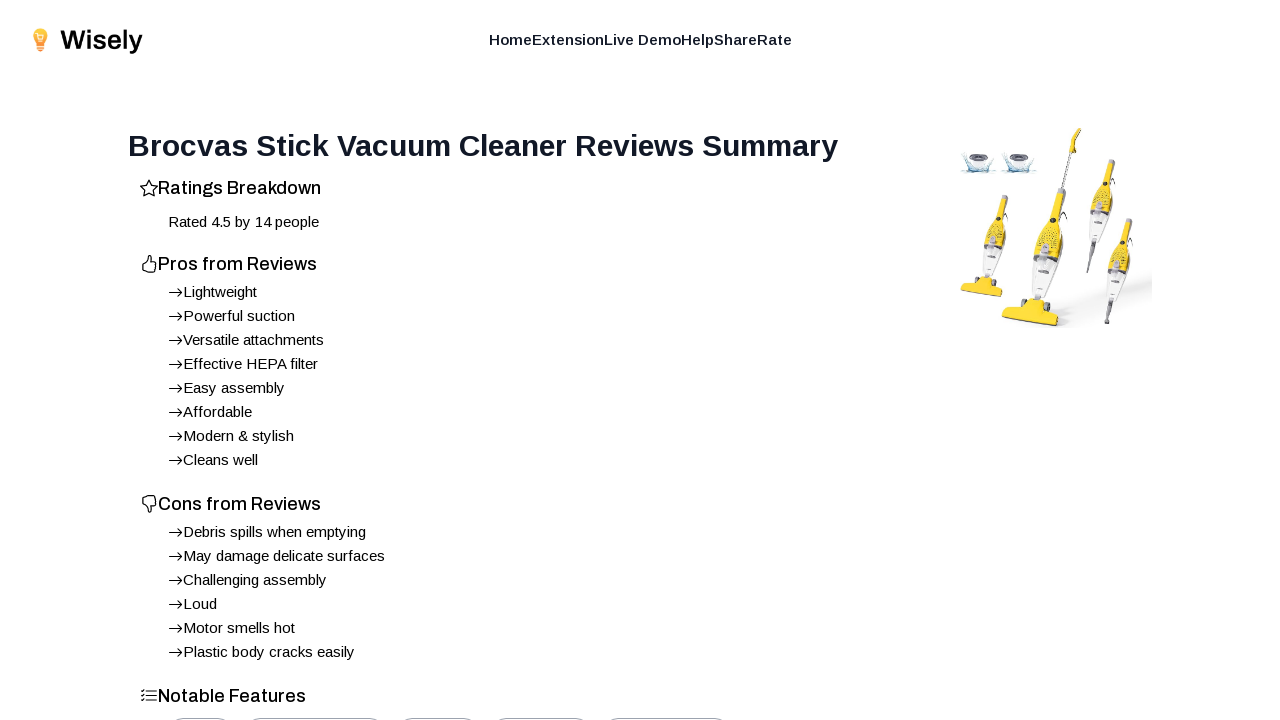

--- FILE ---
content_type: text/html; charset=utf-8
request_url: https://shopwisely.ai/reviews/1/B0CGWR4C95/brocvas-stick-vacuum-cleaner-reviews-summary
body_size: 7823
content:
<!DOCTYPE html><html lang="en" class="overflow-hidden padding-0 margin-0"><head><meta charSet="utf-8"/><link rel="preload" as="font" href="/_next/static/media/39a82d3a61a99b45-s.p.woff2" crossorigin="" type="font/woff2"/><link rel="preload" as="font" href="/_next/static/media/5b363ae9ce995d7b-s.p.woff2" crossorigin="" type="font/woff2"/><link rel="stylesheet" href="/_next/static/css/084fc71c885ac58d.css" data-precedence="next"/><link rel="stylesheet" href="/_next/static/css/e7fb3735f8e67a4d.css" data-precedence="next"/><link rel="preload" as="script" href="https://www.googletagmanager.com/gtag/js?id=G-4NK1NNF7GB"/><meta name="next-size-adjust"/><link rel="apple-touch-icon" sizes="180x180" href="/images/favicons/apple-touch-icon.png"/><link rel="icon" type="image/png" sizes="32x32" href="/images/favicons/favicon-32x32.png"/><link rel="icon" type="image/png" sizes="16x16" href="/images/favicons/favicon-16x16.png"/><link rel="manifest" href="/images/favicons/site.webmanifest"/><link rel="mask-icon" href="/images/favicons/safari-pinned-tab.svg" color="#faa400"/><link rel="shortcut icon" href="/images/favicons/favicon.ico"/><meta name="msapplication-TileColor" content="#da532c"/><meta name="msapplication-config" content="/images/favicons/browserconfig.xml"/><meta name="theme-color" content="#ffffff"/><meta name="apple-mobile-web-app-capable" content="yes"/><meta name="apple-mobile-web-app-title" content="Wisely"/><title>Brocvas Stick Vacuum Cleaner Reviews Summary - Wisely</title><meta name="description" content="Reviews Summary for Brocvas Stick Vacuum Cleaner, 3 in 1 Lightweight Corded Vac with Handheld, Powerful Suction Small Dorm Vacuum Cleaner Portable with HEPA Filters (Yellow)"/><meta name="application-name" content="Wisely"/><meta name="viewport" content="width=device-width, height=device-height, initial-scale=1, user-scalable=no"/><meta name="robots" content="index, follow"/><meta name="googlebot" content="index, follow, max-video-preview:-1, max-image-preview:large, max-snippet:-1"/><meta property="og:title" content="Brocvas Stick Vacuum Cleaner Reviews Summary"/><meta property="og:description" content="Reviews Summary for Brocvas Stick Vacuum Cleaner, 3 in 1 Lightweight Corded Vac with Handheld, Powerful Suction Small Dorm Vacuum Cleaner Portable with HEPA Filters (Yellow)"/><meta property="og:url" content="https://shopwisely.ai/"/><meta property="og:site_name" content="Wisely"/><meta property="og:locale" content="en_US"/><meta property="og:image" content="https://shopwisely.ai/images/brand/meta-image.png"/><meta property="og:type" content="website"/><meta name="twitter:card" content="summary_large_image"/><meta name="twitter:title" content="Brocvas Stick Vacuum Cleaner Reviews Summary"/><meta name="twitter:description" content="Reviews Summary for Brocvas Stick Vacuum Cleaner, 3 in 1 Lightweight Corded Vac with Handheld, Powerful Suction Small Dorm Vacuum Cleaner Portable with HEPA Filters (Yellow)"/><meta name="twitter:image" content="https://shopwisely.ai/images/brand/meta-image.png"/><script src="/_next/static/chunks/polyfills-78c92fac7aa8fdd8.js" noModule=""></script></head><!--$--><!--/$--><body class="padding-0 margin-0 __className_6062ec"><div class="scrollable fixed top-0 left-0 right-0 bottom-0 overflow-auto"><header class=" z-10 absolute left-0 right-0"><nav class="mx-auto flex max-w-7xl items-center justify-between p-6 lg:px-8" aria-label="Global"><div class="flex lg:flex-1"><a class="-m-1.5 p-1.5" href="/"><img alt="Wisely" loading="lazy" width="320" height="91" decoding="async" data-nimg="1" class="h-8 w-auto" style="color:transparent" srcSet="/_next/image?url=%2Fimages%2Fbrand%2Flogo.png&amp;w=384&amp;q=75 1x, /_next/image?url=%2Fimages%2Fbrand%2Flogo.png&amp;w=640&amp;q=75 2x" src="/_next/image?url=%2Fimages%2Fbrand%2Flogo.png&amp;w=640&amp;q=75"/></a></div><div class="flex lg:hidden"><button type="button" class="-m-2.5 inline-flex items-center justify-center rounded-md p-2.5 text-gray-700"><span class="sr-only">Open main menu</span><svg xmlns="http://www.w3.org/2000/svg" fill="none" viewBox="0 0 24 24" stroke-width="1.5" stroke="currentColor" aria-hidden="true" class="h-6 w-6"><path stroke-linecap="round" stroke-linejoin="round" d="M3.75 6.75h16.5M3.75 12h16.5m-16.5 5.25h16.5"></path></svg></button></div><div class="hidden lg:flex lg:gap-x-12"><a href="/" target="_self" rel="" class="text-sm font-semibold leading-6 text-gray-900">Home</a><a href="https://chrome.google.com/webstore/detail/pbpiedkaogpckpcbgnianaejhmdahbjn" target="_blank" rel="noopener nofollow" class="text-sm font-semibold leading-6 text-gray-900">Extension</a><a href="/reviews" target="_self" rel="" class="text-sm font-semibold leading-6 text-gray-900">Live Demo</a><a href="/help" target="_self" rel="" class="text-sm font-semibold leading-6 text-gray-900">Help</a><a href="/share" target="_self" rel="" class="text-sm font-semibold leading-6 text-gray-900">Share</a><a href="https://chrome.google.com/webstore/detail/pbpiedkaogpckpcbgnianaejhmdahbjn" target="_blank" rel="noopener nofollow" class="text-sm font-semibold leading-6 text-gray-900">Rate</a></div><div class="hidden lg:flex lg:flex-1 lg:justify-end"></div></nav><div style="position:fixed;top:1px;left:1px;width:1px;height:0;padding:0;margin:-1px;overflow:hidden;clip:rect(0, 0, 0, 0);white-space:nowrap;border-width:0;display:none"></div></header><div class="page z-0 p-4 sm:p-8 md:p-12 lg:p-16 mt-16 max-w-6xl mx-auto"><main><div><div class="float-right sm:pl-8 sm:pb-8 pl-4 pb-4"><a target="_blank" rel="noopener nofollow" href="https://www.amazon.com/dp/B0CGWR4C95"><img src="https://m.media-amazon.com/images/I/717LVQMbz3L._AC_SX679_.jpg" alt="Brocvas Stick Vacuum Cleaner, 3 in 1 Lightweight Corded Vac with Handheld, Powerful Suction Small Dorm Vacuum Cleaner Portable with HEPA Filters (Yellow)" class="sm:max-w-[300px] sm:max-h-[200px] max-w-[150px] max-h-[100px]"/></a></div><h1 class="text-lg font-bold text-gray-900 sm:text-2xl md:text-3xl">Brocvas Stick Vacuum Cleaner<!-- --> Reviews Summary</h1></div><div id="card-inner-padding" class="w-full h-full p-3 text-sm"><div><div class="mb-5 last:mb-0"><h3 class="flex gap-2 font-semibold text-lg leading-6 mb-1 __className_00f1fa"><div class="mt-[3px]"><svg stroke="currentColor" fill="currentColor" stroke-width="0" viewBox="0 0 16 16" height="1em" width="1em" xmlns="http://www.w3.org/2000/svg"><path d="M2.866 14.85c-.078.444.36.791.746.593l4.39-2.256 4.389 2.256c.386.198.824-.149.746-.592l-.83-4.73 3.522-3.356c.33-.314.16-.888-.282-.95l-4.898-.696L8.465.792a.513.513 0 0 0-.927 0L5.354 5.12l-4.898.696c-.441.062-.612.636-.283.95l3.523 3.356-.83 4.73zm4.905-2.767-3.686 1.894.694-3.957a.565.565 0 0 0-.163-.505L1.71 6.745l4.052-.576a.525.525 0 0 0 .393-.288L8 2.223l1.847 3.658a.525.525 0 0 0 .393.288l4.052.575-2.906 2.77a.565.565 0 0 0-.163.506l.694 3.957-3.686-1.894a.503.503 0 0 0-.461 0z"></path></svg></div><div>Ratings Breakdown</div></h3><div class="ml-3"><div class="pl-4"><div class="pt-2"><span class="inline">Rated <!-- -->4.5</span> <span class="inline">by <!-- -->14<!-- --> people</span></div></div></div></div><div class="mb-5 last:mb-0"><h3 class="flex gap-2 font-semibold text-lg leading-6 mb-1 __className_00f1fa"><div class="mt-[3px]"><svg stroke="currentColor" fill="currentColor" stroke-width="0" viewBox="0 0 16 16" height="1em" width="1em" xmlns="http://www.w3.org/2000/svg"><path d="M8.864.046C7.908-.193 7.02.53 6.956 1.466c-.072 1.051-.23 2.016-.428 2.59-.125.36-.479 1.013-1.04 1.639-.557.623-1.282 1.178-2.131 1.41C2.685 7.288 2 7.87 2 8.72v4.001c0 .845.682 1.464 1.448 1.545 1.07.114 1.564.415 2.068.723l.048.03c.272.165.578.348.97.484.397.136.861.217 1.466.217h3.5c.937 0 1.599-.477 1.934-1.064a1.86 1.86 0 0 0 .254-.912c0-.152-.023-.312-.077-.464.201-.263.38-.578.488-.901.11-.33.172-.762.004-1.149.069-.13.12-.269.159-.403.077-.27.113-.568.113-.857 0-.288-.036-.585-.113-.856a2.144 2.144 0 0 0-.138-.362 1.9 1.9 0 0 0 .234-1.734c-.206-.592-.682-1.1-1.2-1.272-.847-.282-1.803-.276-2.516-.211a9.84 9.84 0 0 0-.443.05 9.365 9.365 0 0 0-.062-4.509A1.38 1.38 0 0 0 9.125.111L8.864.046zM11.5 14.721H8c-.51 0-.863-.069-1.14-.164-.281-.097-.506-.228-.776-.393l-.04-.024c-.555-.339-1.198-.731-2.49-.868-.333-.036-.554-.29-.554-.55V8.72c0-.254.226-.543.62-.65 1.095-.3 1.977-.996 2.614-1.708.635-.71 1.064-1.475 1.238-1.978.243-.7.407-1.768.482-2.85.025-.362.36-.594.667-.518l.262.066c.16.04.258.143.288.255a8.34 8.34 0 0 1-.145 4.725.5.5 0 0 0 .595.644l.003-.001.014-.003.058-.014a8.908 8.908 0 0 1 1.036-.157c.663-.06 1.457-.054 2.11.164.175.058.45.3.57.65.107.308.087.67-.266 1.022l-.353.353.353.354c.043.043.105.141.154.315.048.167.075.37.075.581 0 .212-.027.414-.075.582-.05.174-.111.272-.154.315l-.353.353.353.354c.047.047.109.177.005.488a2.224 2.224 0 0 1-.505.805l-.353.353.353.354c.006.005.041.05.041.17a.866.866 0 0 1-.121.416c-.165.288-.503.56-1.066.56z"></path></svg></div><div>Pros from Reviews</div></h3><div class="ml-3"><ul class="pl-4 list-disc"><li class="flex items-start align-middle gap-2 py-0.5"><svg stroke="currentColor" fill="currentColor" stroke-width="0" viewBox="0 0 16 16" class="mt-[3px] flex-shrink-0" height="1em" width="1em" xmlns="http://www.w3.org/2000/svg"><path fill-rule="evenodd" d="M1 8a.5.5 0 0 1 .5-.5h11.793l-3.147-3.146a.5.5 0 0 1 .708-.708l4 4a.5.5 0 0 1 0 .708l-4 4a.5.5 0 0 1-.708-.708L13.293 8.5H1.5A.5.5 0 0 1 1 8z"></path></svg><div class="flex items-center">Lightweight</div></li><li class="flex items-start align-middle gap-2 py-0.5"><svg stroke="currentColor" fill="currentColor" stroke-width="0" viewBox="0 0 16 16" class="mt-[3px] flex-shrink-0" height="1em" width="1em" xmlns="http://www.w3.org/2000/svg"><path fill-rule="evenodd" d="M1 8a.5.5 0 0 1 .5-.5h11.793l-3.147-3.146a.5.5 0 0 1 .708-.708l4 4a.5.5 0 0 1 0 .708l-4 4a.5.5 0 0 1-.708-.708L13.293 8.5H1.5A.5.5 0 0 1 1 8z"></path></svg><div class="flex items-center">Powerful suction</div></li><li class="flex items-start align-middle gap-2 py-0.5"><svg stroke="currentColor" fill="currentColor" stroke-width="0" viewBox="0 0 16 16" class="mt-[3px] flex-shrink-0" height="1em" width="1em" xmlns="http://www.w3.org/2000/svg"><path fill-rule="evenodd" d="M1 8a.5.5 0 0 1 .5-.5h11.793l-3.147-3.146a.5.5 0 0 1 .708-.708l4 4a.5.5 0 0 1 0 .708l-4 4a.5.5 0 0 1-.708-.708L13.293 8.5H1.5A.5.5 0 0 1 1 8z"></path></svg><div class="flex items-center">Versatile attachments</div></li><li class="flex items-start align-middle gap-2 py-0.5"><svg stroke="currentColor" fill="currentColor" stroke-width="0" viewBox="0 0 16 16" class="mt-[3px] flex-shrink-0" height="1em" width="1em" xmlns="http://www.w3.org/2000/svg"><path fill-rule="evenodd" d="M1 8a.5.5 0 0 1 .5-.5h11.793l-3.147-3.146a.5.5 0 0 1 .708-.708l4 4a.5.5 0 0 1 0 .708l-4 4a.5.5 0 0 1-.708-.708L13.293 8.5H1.5A.5.5 0 0 1 1 8z"></path></svg><div class="flex items-center">Effective HEPA filter</div></li><li class="flex items-start align-middle gap-2 py-0.5"><svg stroke="currentColor" fill="currentColor" stroke-width="0" viewBox="0 0 16 16" class="mt-[3px] flex-shrink-0" height="1em" width="1em" xmlns="http://www.w3.org/2000/svg"><path fill-rule="evenodd" d="M1 8a.5.5 0 0 1 .5-.5h11.793l-3.147-3.146a.5.5 0 0 1 .708-.708l4 4a.5.5 0 0 1 0 .708l-4 4a.5.5 0 0 1-.708-.708L13.293 8.5H1.5A.5.5 0 0 1 1 8z"></path></svg><div class="flex items-center">Easy assembly</div></li><li class="flex items-start align-middle gap-2 py-0.5"><svg stroke="currentColor" fill="currentColor" stroke-width="0" viewBox="0 0 16 16" class="mt-[3px] flex-shrink-0" height="1em" width="1em" xmlns="http://www.w3.org/2000/svg"><path fill-rule="evenodd" d="M1 8a.5.5 0 0 1 .5-.5h11.793l-3.147-3.146a.5.5 0 0 1 .708-.708l4 4a.5.5 0 0 1 0 .708l-4 4a.5.5 0 0 1-.708-.708L13.293 8.5H1.5A.5.5 0 0 1 1 8z"></path></svg><div class="flex items-center">Affordable</div></li><li class="flex items-start align-middle gap-2 py-0.5"><svg stroke="currentColor" fill="currentColor" stroke-width="0" viewBox="0 0 16 16" class="mt-[3px] flex-shrink-0" height="1em" width="1em" xmlns="http://www.w3.org/2000/svg"><path fill-rule="evenodd" d="M1 8a.5.5 0 0 1 .5-.5h11.793l-3.147-3.146a.5.5 0 0 1 .708-.708l4 4a.5.5 0 0 1 0 .708l-4 4a.5.5 0 0 1-.708-.708L13.293 8.5H1.5A.5.5 0 0 1 1 8z"></path></svg><div class="flex items-center">Modern &amp; stylish</div></li><li class="flex items-start align-middle gap-2 py-0.5"><svg stroke="currentColor" fill="currentColor" stroke-width="0" viewBox="0 0 16 16" class="mt-[3px] flex-shrink-0" height="1em" width="1em" xmlns="http://www.w3.org/2000/svg"><path fill-rule="evenodd" d="M1 8a.5.5 0 0 1 .5-.5h11.793l-3.147-3.146a.5.5 0 0 1 .708-.708l4 4a.5.5 0 0 1 0 .708l-4 4a.5.5 0 0 1-.708-.708L13.293 8.5H1.5A.5.5 0 0 1 1 8z"></path></svg><div class="flex items-center">Cleans well</div></li></ul></div></div><div class="mb-5 last:mb-0"><h3 class="flex gap-2 font-semibold text-lg leading-6 mb-1 __className_00f1fa"><div class="mt-[3px]"><svg stroke="currentColor" fill="currentColor" stroke-width="0" viewBox="0 0 16 16" height="1em" width="1em" xmlns="http://www.w3.org/2000/svg"><path d="M8.864 15.674c-.956.24-1.843-.484-1.908-1.42-.072-1.05-.23-2.015-.428-2.59-.125-.36-.479-1.012-1.04-1.638-.557-.624-1.282-1.179-2.131-1.41C2.685 8.432 2 7.85 2 7V3c0-.845.682-1.464 1.448-1.546 1.07-.113 1.564-.415 2.068-.723l.048-.029c.272-.166.578-.349.97-.484C6.931.08 7.395 0 8 0h3.5c.937 0 1.599.478 1.934 1.064.164.287.254.607.254.913 0 .152-.023.312-.077.464.201.262.38.577.488.9.11.33.172.762.004 1.15.069.13.12.268.159.403.077.27.113.567.113.856 0 .289-.036.586-.113.856-.035.12-.08.244-.138.363.394.571.418 1.2.234 1.733-.206.592-.682 1.1-1.2 1.272-.847.283-1.803.276-2.516.211a9.877 9.877 0 0 1-.443-.05 9.364 9.364 0 0 1-.062 4.51c-.138.508-.55.848-1.012.964l-.261.065zM11.5 1H8c-.51 0-.863.068-1.14.163-.281.097-.506.229-.776.393l-.04.025c-.555.338-1.198.73-2.49.868-.333.035-.554.29-.554.55V7c0 .255.226.543.62.65 1.095.3 1.977.997 2.614 1.709.635.71 1.064 1.475 1.238 1.977.243.7.407 1.768.482 2.85.025.362.36.595.667.518l.262-.065c.16-.04.258-.144.288-.255a8.34 8.34 0 0 0-.145-4.726.5.5 0 0 1 .595-.643h.003l.014.004.058.013a8.912 8.912 0 0 0 1.036.157c.663.06 1.457.054 2.11-.163.175-.059.45-.301.57-.651.107-.308.087-.67-.266-1.021L12.793 7l.353-.354c.043-.042.105-.14.154-.315.048-.167.075-.37.075-.581 0-.211-.027-.414-.075-.581-.05-.174-.111-.273-.154-.315l-.353-.354.353-.354c.047-.047.109-.176.005-.488a2.224 2.224 0 0 0-.505-.804l-.353-.354.353-.354c.006-.005.041-.05.041-.17a.866.866 0 0 0-.121-.415C12.4 1.272 12.063 1 11.5 1z"></path></svg></div><div>Cons from Reviews</div></h3><div class="ml-3"><ul class="pl-4 list-disc"><li class="flex items-start align-middle gap-2 py-0.5"><svg stroke="currentColor" fill="currentColor" stroke-width="0" viewBox="0 0 16 16" class="mt-[3px] flex-shrink-0" height="1em" width="1em" xmlns="http://www.w3.org/2000/svg"><path fill-rule="evenodd" d="M1 8a.5.5 0 0 1 .5-.5h11.793l-3.147-3.146a.5.5 0 0 1 .708-.708l4 4a.5.5 0 0 1 0 .708l-4 4a.5.5 0 0 1-.708-.708L13.293 8.5H1.5A.5.5 0 0 1 1 8z"></path></svg><div class="flex items-center">Debris spills when emptying</div></li><li class="flex items-start align-middle gap-2 py-0.5"><svg stroke="currentColor" fill="currentColor" stroke-width="0" viewBox="0 0 16 16" class="mt-[3px] flex-shrink-0" height="1em" width="1em" xmlns="http://www.w3.org/2000/svg"><path fill-rule="evenodd" d="M1 8a.5.5 0 0 1 .5-.5h11.793l-3.147-3.146a.5.5 0 0 1 .708-.708l4 4a.5.5 0 0 1 0 .708l-4 4a.5.5 0 0 1-.708-.708L13.293 8.5H1.5A.5.5 0 0 1 1 8z"></path></svg><div class="flex items-center">May damage delicate surfaces</div></li><li class="flex items-start align-middle gap-2 py-0.5"><svg stroke="currentColor" fill="currentColor" stroke-width="0" viewBox="0 0 16 16" class="mt-[3px] flex-shrink-0" height="1em" width="1em" xmlns="http://www.w3.org/2000/svg"><path fill-rule="evenodd" d="M1 8a.5.5 0 0 1 .5-.5h11.793l-3.147-3.146a.5.5 0 0 1 .708-.708l4 4a.5.5 0 0 1 0 .708l-4 4a.5.5 0 0 1-.708-.708L13.293 8.5H1.5A.5.5 0 0 1 1 8z"></path></svg><div class="flex items-center">Challenging assembly</div></li><li class="flex items-start align-middle gap-2 py-0.5"><svg stroke="currentColor" fill="currentColor" stroke-width="0" viewBox="0 0 16 16" class="mt-[3px] flex-shrink-0" height="1em" width="1em" xmlns="http://www.w3.org/2000/svg"><path fill-rule="evenodd" d="M1 8a.5.5 0 0 1 .5-.5h11.793l-3.147-3.146a.5.5 0 0 1 .708-.708l4 4a.5.5 0 0 1 0 .708l-4 4a.5.5 0 0 1-.708-.708L13.293 8.5H1.5A.5.5 0 0 1 1 8z"></path></svg><div class="flex items-center">Loud</div></li><li class="flex items-start align-middle gap-2 py-0.5"><svg stroke="currentColor" fill="currentColor" stroke-width="0" viewBox="0 0 16 16" class="mt-[3px] flex-shrink-0" height="1em" width="1em" xmlns="http://www.w3.org/2000/svg"><path fill-rule="evenodd" d="M1 8a.5.5 0 0 1 .5-.5h11.793l-3.147-3.146a.5.5 0 0 1 .708-.708l4 4a.5.5 0 0 1 0 .708l-4 4a.5.5 0 0 1-.708-.708L13.293 8.5H1.5A.5.5 0 0 1 1 8z"></path></svg><div class="flex items-center">Motor smells hot</div></li><li class="flex items-start align-middle gap-2 py-0.5"><svg stroke="currentColor" fill="currentColor" stroke-width="0" viewBox="0 0 16 16" class="mt-[3px] flex-shrink-0" height="1em" width="1em" xmlns="http://www.w3.org/2000/svg"><path fill-rule="evenodd" d="M1 8a.5.5 0 0 1 .5-.5h11.793l-3.147-3.146a.5.5 0 0 1 .708-.708l4 4a.5.5 0 0 1 0 .708l-4 4a.5.5 0 0 1-.708-.708L13.293 8.5H1.5A.5.5 0 0 1 1 8z"></path></svg><div class="flex items-center">Plastic body cracks easily</div></li></ul></div></div><div class="mb-5 last:mb-0"><h3 class="flex gap-2 font-semibold text-lg leading-6 mb-1 __className_00f1fa"><div class="mt-[3px]"><svg stroke="currentColor" fill="currentColor" stroke-width="0" viewBox="0 0 16 16" height="1em" width="1em" xmlns="http://www.w3.org/2000/svg"><path fill-rule="evenodd" d="M5 11.5a.5.5 0 0 1 .5-.5h9a.5.5 0 0 1 0 1h-9a.5.5 0 0 1-.5-.5zm0-4a.5.5 0 0 1 .5-.5h9a.5.5 0 0 1 0 1h-9a.5.5 0 0 1-.5-.5zm0-4a.5.5 0 0 1 .5-.5h9a.5.5 0 0 1 0 1h-9a.5.5 0 0 1-.5-.5zM3.854 2.146a.5.5 0 0 1 0 .708l-1.5 1.5a.5.5 0 0 1-.708 0l-.5-.5a.5.5 0 1 1 .708-.708L2 3.293l1.146-1.147a.5.5 0 0 1 .708 0zm0 4a.5.5 0 0 1 0 .708l-1.5 1.5a.5.5 0 0 1-.708 0l-.5-.5a.5.5 0 1 1 .708-.708L2 7.293l1.146-1.147a.5.5 0 0 1 .708 0zm0 4a.5.5 0 0 1 0 .708l-1.5 1.5a.5.5 0 0 1-.708 0l-.5-.5a.5.5 0 0 1 .708-.708l.146.147 1.146-1.147a.5.5 0 0 1 .708 0z"></path></svg></div><div>Notable Features</div></h3><div class="ml-3"><div class="pl-4"><div class="inline-block border-[1px] border-gray-400 p-1 px-3 rounded-2xl my-1.5 mr-3">3-in-1</div><div class="inline-block border-[1px] border-gray-400 p-1 px-3 rounded-2xl my-1.5 mr-3">Powerful Suction</div><div class="inline-block border-[1px] border-gray-400 p-1 px-3 rounded-2xl my-1.5 mr-3">Portable</div><div class="inline-block border-[1px] border-gray-400 p-1 px-3 rounded-2xl my-1.5 mr-3">Lightweight</div><div class="inline-block border-[1px] border-gray-400 p-1 px-3 rounded-2xl my-1.5 mr-3">HEPA Filtration</div></div></div></div></div></div><div class="mx-auto flex pt-0"><a target="_blank" rel="noopener nofollow" class="font-semibold py-3 text-sky-700 text-base sm:text-lg transition-colors duration-150 flex gap-3.5 items-center" href="https://www.amazon.com/dp/B0CGWR4C95#customerReviews">Read all customer reviews</a></div><div class="mx-auto flex pt-4"><a target="_blank" rel="noopener nofollow" class="rounded-md font-semibold bg-sky-600 px-6 py-3 text-xl sm:text-2xl text-white shadow-lg hover:bg-sky-700 focus-visible:outline focus-visible:outline-2 focus-visible:outline-offset-2 focus-visible:outline-sky-600 transition-colors duration-150 flex gap-3.5 items-center" href="https://www.amazon.com/dp/B0CGWR4C95"><svg stroke="currentColor" fill="currentColor" stroke-width="0" viewBox="0 0 16 16" height="1em" width="1em" xmlns="http://www.w3.org/2000/svg"><path d="M0 1.5A.5.5 0 0 1 .5 1H2a.5.5 0 0 1 .485.379L2.89 3H14.5a.5.5 0 0 1 .491.592l-1.5 8A.5.5 0 0 1 13 12H4a.5.5 0 0 1-.491-.408L2.01 3.607 1.61 2H.5a.5.5 0 0 1-.5-.5zM3.102 4l1.313 7h8.17l1.313-7H3.102zM5 12a2 2 0 1 0 0 4 2 2 0 0 0 0-4zm7 0a2 2 0 1 0 0 4 2 2 0 0 0 0-4zm-7 1a1 1 0 1 1 0 2 1 1 0 0 1 0-2zm7 0a1 1 0 1 1 0 2 1 1 0 0 1 0-2z"></path></svg>Buy from Amazon</a></div></main></div><footer class="p-4 mt-10 text-center text-gray-500 text-xs flex flex-col gap-3"><div>Wisely is © <!-- -->2026<!-- --> Lifehack Labs LLC</div><div class="text-xs"><a class="" href="/legal/privacy">Privacy</a>  ·  <a class="" href="/legal/terms">Terms</a></div></footer></div><script src="/_next/static/chunks/webpack-27576bf2868fdfb4.js" async=""></script><script src="/_next/static/chunks/bce60fc1-23d0156513577b75.js" async=""></script><script src="/_next/static/chunks/769-64285d23fddac35d.js" async=""></script><script src="/_next/static/chunks/main-app-75f247a92158bc03.js" async=""></script><script>(self.__next_f=self.__next_f||[]).push([0])</script><script>self.__next_f.push([1,"1:HL[\"/_next/static/media/39a82d3a61a99b45-s.p.woff2\",{\"as\":\"font\",\"type\":\"font/woff2\"}]\n2:HL[\"/_next/static/media/5b363ae9ce995d7b-s.p.woff2\",{\"as\":\"font\",\"type\":\"font/woff2\"}]\n3:HL[\"/_next/static/css/084fc71c885ac58d.css\",{\"as\":\"style\"}]\n0:\"$L4\"\n"])</script><script>self.__next_f.push([1,"5:HL[\"/_next/static/css/e7fb3735f8e67a4d.css\",{\"as\":\"style\"}]\n"])</script><script>self.__next_f.push([1,"6:I{\"id\":8802,\"chunks\":[\"272:static/chunks/webpack-27576bf2868fdfb4.js\",\"253:static/chunks/bce60fc1-23d0156513577b75.js\",\"769:static/chunks/769-64285d23fddac35d.js\"],\"name\":\"default\",\"async\":false}\n8:I{\"id\":4299,\"chunks\":[\"272:static/chunks/webpack-27576bf2868fdfb4.js\",\"253:static/chunks/bce60fc1-23d0156513577b75.js\",\"769:static/chunks/769-64285d23fddac35d.js\"],\"name\":\"\",\"async\":false}\n9:I{\"id\":6296,\"chunks\":[\"785:static/chunks/785-6a55546b5085db36.js\",\"185:static/chunks/app/layout-206de1f5c45301c5.js\"],\"na"])</script><script>self.__next_f.push([1,"me\":\"AnalyticsScripts\",\"async\":false}\na:\"$Sreact.suspense\"\nb:I{\"id\":4889,\"chunks\":[\"785:static/chunks/785-6a55546b5085db36.js\",\"185:static/chunks/app/layout-206de1f5c45301c5.js\"],\"name\":\"PostHogPageview\",\"async\":false}\nc:I{\"id\":4889,\"chunks\":[\"785:static/chunks/785-6a55546b5085db36.js\",\"185:static/chunks/app/layout-206de1f5c45301c5.js\"],\"name\":\"PHProvider\",\"async\":false}\ne:I{\"id\":3211,\"chunks\":[\"272:static/chunks/webpack-27576bf2868fdfb4.js\",\"253:static/chunks/bce60fc1-23d0156513577b75.js\",\"769:static/chunk"])</script><script>self.__next_f.push([1,"s/769-64285d23fddac35d.js\"],\"name\":\"default\",\"async\":false}\nf:I{\"id\":5767,\"chunks\":[\"272:static/chunks/webpack-27576bf2868fdfb4.js\",\"253:static/chunks/bce60fc1-23d0156513577b75.js\",\"769:static/chunks/769-64285d23fddac35d.js\"],\"name\":\"default\",\"async\":false}\n10:I{\"id\":3507,\"chunks\":[\"477:static/chunks/477-17aaf4a09f39fba9.js\",\"712:static/chunks/712-6805d633cf27a6aa.js\",\"706:static/chunks/706-914d6f418a945a20.js\",\"56:static/chunks/app/(website)/layout-419c6847e6fb12ec.js\"],\"name\":\"\",\"async\":false}\n"])</script><script>self.__next_f.push([1,"4:[[[\"$\",\"link\",\"0\",{\"rel\":\"stylesheet\",\"href\":\"/_next/static/css/084fc71c885ac58d.css\",\"precedence\":\"next\"}]],[\"$\",\"$L6\",null,{\"buildId\":\"8uP2OEMg93WU9sPX31WfH\",\"assetPrefix\":\"\",\"initialCanonicalUrl\":\"/reviews/1/B0CGWR4C95/brocvas-stick-vacuum-cleaner-reviews-summary\",\"initialTree\":[\"\",{\"children\":[\"(website)\",{\"children\":[\"reviews\",{\"children\":[[\"storeId\",\"1\",\"d\"],{\"children\":[[\"productId\",\"B0CGWR4C95\",\"d\"],{\"children\":[[\"title\",\"brocvas-stick-vacuum-cleaner-reviews-summary\",\"d\"],{\"children\":[\"__PAGE__\",{}]}]}]}]}]}]},\"$undefined\",\"$undefined\",true],\"initialHead\":[\"$L7\",[\"$\",\"meta\",null,{\"name\":\"next-size-adjust\"}]],\"globalErrorComponent\":\"$8\",\"notFound\":[\"$\",\"html\",null,{\"lang\":\"en\",\"className\":\"overflow-hidden padding-0 margin-0\",\"children\":[[\"$\",\"head\",null,{\"children\":[[\"$\",\"$L9\",null,{}],[\"$\",\"link\",null,{\"rel\":\"apple-touch-icon\",\"sizes\":\"180x180\",\"href\":\"/images/favicons/apple-touch-icon.png\"}],[\"$\",\"link\",null,{\"rel\":\"icon\",\"type\":\"image/png\",\"sizes\":\"32x32\",\"href\":\"/images/favicons/favicon-32x32.png\"}],[\"$\",\"link\",null,{\"rel\":\"icon\",\"type\":\"image/png\",\"sizes\":\"16x16\",\"href\":\"/images/favicons/favicon-16x16.png\"}],[\"$\",\"link\",null,{\"rel\":\"manifest\",\"href\":\"/images/favicons/site.webmanifest\"}],[\"$\",\"link\",null,{\"rel\":\"mask-icon\",\"href\":\"/images/favicons/safari-pinned-tab.svg\",\"color\":\"#faa400\"}],[\"$\",\"link\",null,{\"rel\":\"shortcut icon\",\"href\":\"/images/favicons/favicon.ico\"}],[\"$\",\"meta\",null,{\"name\":\"msapplication-TileColor\",\"content\":\"#da532c\"}],[\"$\",\"meta\",null,{\"name\":\"msapplication-config\",\"content\":\"/images/favicons/browserconfig.xml\"}],[\"$\",\"meta\",null,{\"name\":\"theme-color\",\"content\":\"#ffffff\"}],[\"$\",\"meta\",null,{\"name\":\"apple-mobile-web-app-capable\",\"content\":\"yes\"}],[\"$\",\"meta\",null,{\"name\":\"apple-mobile-web-app-title\",\"content\":\"Wisely\"}]]}],[\"$\",\"$a\",null,{\"children\":[\"$\",\"$Lb\",null,{}]}],[\"$\",\"$Lc\",null,{\"children\":[\"$\",\"body\",null,{\"className\":\"padding-0 margin-0 __className_6062ec\",\"children\":[\"$Ld\",\"$undefined\",[[\"$\",\"title\",null,{\"children\":\"404: This page could not be found.\"}],[\"$\",\"div\",null,{\"style\":{\"fontFamily\":\"system-ui,\\\"Segoe UI\\\",Roboto,Helvetica,Arial,sans-serif,\\\"Apple Color Emoji\\\",\\\"Segoe UI Emoji\\\"\",\"height\":\"100vh\",\"textAlign\":\"center\",\"display\":\"flex\",\"flexDirection\":\"column\",\"alignItems\":\"center\",\"justifyContent\":\"center\"},\"children\":[\"$\",\"div\",null,{\"children\":[[\"$\",\"style\",null,{\"dangerouslySetInnerHTML\":{\"__html\":\"body{color:#000;background:#fff;margin:0}.next-error-h1{border-right:1px solid rgba(0,0,0,.3)}@media (prefers-color-scheme:dark){body{color:#fff;background:#000}.next-error-h1{border-right:1px solid rgba(255,255,255,.3)}}\"}}],[\"$\",\"h1\",null,{\"className\":\"next-error-h1\",\"style\":{\"display\":\"inline-block\",\"margin\":\"0 20px 0 0\",\"padding\":\"0 23px 0 0\",\"fontSize\":24,\"fontWeight\":500,\"verticalAlign\":\"top\",\"lineHeight\":\"49px\"},\"children\":\"404\"}],[\"$\",\"div\",null,{\"style\":{\"display\":\"inline-block\"},\"children\":[\"$\",\"h2\",null,{\"style\":{\"fontSize\":14,\"fontWeight\":400,\"lineHeight\":\"49px\",\"margin\":0},\"children\":\"This page could not be found.\"}]}]]}]}]]]}]}]]}],\"asNotFound\":false,\"children\":[[\"$\",\"html\",null,{\"lang\":\"en\",\"className\":\"overflow-hidden padding-0 margin-0\",\"children\":[[\"$\",\"head\",null,{\"children\":[[\"$\",\"$L9\",null,{}],[\"$\",\"link\",null,{\"rel\":\"apple-touch-icon\",\"sizes\":\"180x180\",\"href\":\"/images/favicons/apple-touch-icon.png\"}],[\"$\",\"link\",null,{\"rel\":\"icon\",\"type\":\"image/png\",\"sizes\":\"32x32\",\"href\":\"/images/favicons/favicon-32x32.png\"}],[\"$\",\"link\",null,{\"rel\":\"icon\",\"type\":\"image/png\",\"sizes\":\"16x16\",\"href\":\"/images/favicons/favicon-16x16.png\"}],[\"$\",\"link\",null,{\"rel\":\"manifest\",\"href\":\"/images/favicons/site.webmanifest\"}],[\"$\",\"link\",null,{\"rel\":\"mask-icon\",\"href\":\"/images/favicons/safari-pinned-tab.svg\",\"color\":\"#faa400\"}],[\"$\",\"link\",null,{\"rel\":\"shortcut icon\",\"href\":\"/images/favicons/favicon.ico\"}],[\"$\",\"meta\",null,{\"name\":\"msapplication-TileColor\",\"content\":\"#da532c\"}],[\"$\",\"meta\",null,{\"name\":\"msapplication-config\",\"content\":\"/images/favicons/browserconfig.xml\"}],[\"$\",\"meta\",null,{\"name\":\"theme-color\",\"content\":\"#ffffff\"}],[\"$\",\"meta\",null,{\"name\":\"apple-mobile-web-app-capable\",\"content\":\"yes\"}],[\"$\",\"meta\",null,{\"name\":\"apple-mobile-web-app-title\",\"content\":\"Wisely\"}]]}],[\"$\",\"$a\",null,{\"children\":[\"$\",\"$Lb\",null,{}]}],[\"$\",\"$Lc\",null,{\"children\":[\"$\",\"body\",null,{\"className\":\"padding-0 margin-0 __className_6062ec\",\"children\":[\"$\",\"$Le\",null,{\"parallelRouterKey\":\"children\",\"segmentPath\":[\"children\"],\"error\":\"$undefined\",\"errorStyles\":\"$undefined\",\"loading\":\"$undefined\",\"loadingStyles\":\"$undefined\",\"hasLoading\":false,\"template\":[\"$\",\"$Lf\",null,{}],\"templateStyles\":\"$undefined\",\"notFound\":\"$undefined\",\"notFoundStyles\":\"$undefined\",\"childProp\":{\"current\":[[\"$\",\"$L10\",null,{\"children\":[\"$\",\"$Le\",null,{\"parallelRouterKey\":\"children\",\"segmentPath\":[\"children\",\"(website)\",\"children\"],\"error\":\"$undefined\",\"errorStyles\":\"$undefined\",\"loading\":\"$undefined\",\"loadingStyles\":\"$undefined\",\"hasLoading\":false,\"template\":[\"$\",\"$Lf\",null,{}],\"templateStyles\":\"$undefined\",\"notFound\":\"$undefined\",\"notFoundStyles\":\"$undefined\",\"childProp\":{\"current\":[\"$\",\"$Le\",null,{\"parallelRouterKey\":\"children\",\"segmentPath\":[\"children\",\"(website)\",\"children\",\"reviews\",\"children\"],\"error\":\"$undefined\",\"errorStyles\":\"$undefined\",\"loading\":\"$undefined\",\"loadingStyles\":\"$undefined\",\"hasLoading\":false,\"template\":[\"$\",\"$Lf\",null,{}],\"templateStyles\":\"$undefined\",\"notFound\":\"$undefined\",\"notFoundStyles\":\"$undefined\",\"childProp\":{\"current\":[\"$\",\"$Le\",null,{\"parallelRouterKey\":\"children\",\"segmentPath\":[\"children\",\"(website)\",\"children\",\"reviews\",\"children\",[\"storeId\",\"1\",\"d\"],\"children\"],\"error\":\"$undefined\",\"errorStyles\":\"$undefined\",\"loading\":\"$undefined\",\"loadingStyles\":\"$undefined\",\"hasLoading\":false,\"template\":[\"$\",\"$Lf\",null,{}],\"templateStyles\":\"$undefined\",\"notFound\":\"$undefined\",\"notFoundStyles\":\"$undefined\",\"childProp\":{\"current\":[\"$\",\"$Le\",null,{\"parallelRouterKey\":\"children\",\"segmentPath\":[\"children\",\"(website)\",\"children\",\"reviews\",\"children\",[\"storeId\",\"1\",\"d\"],\"children\",[\"productId\",\"B0CGWR4C95\",\"d\"],\"children\"],\"error\":\"$undefined\",\"errorStyles\":\"$undefined\",\"loading\":\"$undefined\",\"loadingStyles\":\"$undefined\",\"hasLoading\":false,\"template\":[\"$\",\"$Lf\",null,{}],\"templateStyles\":\"$undefined\",\"notFound\":\"$undefined\",\"notFoundStyles\":\"$undefined\",\"childProp\":{\"current\":[\"$\",\"$Le\",null,{\"parallelRouterKey\":\"children\",\"segmentPath\":[\"children\",\"(website)\",\"children\",\"reviews\",\"children\",[\"storeId\",\"1\",\"d\"],\"children\",[\"productId\",\"B0CGWR4C95\",\"d\"],\"children\",[\"title\",\"brocvas-stick-vacuum-cleaner-reviews-summary\",\"d\"],\"children\"],\"error\":\"$undefined\",\"errorStyles\":\"$undefined\",\"loading\":\"$undefined\",\"loadingStyles\":\"$undefined\",\"hasLoading\":false,\"template\":[\"$\",\"$Lf\",null,{}],\"templateStyles\":\"$undefined\",\"notFound\":\"$undefined\",\"notFoundStyles\":\"$undefined\",\"childProp\":{\"current\":[\"$L11\",null],\"segment\":\"__PAGE__\"},\"styles\":[]}],\"segment\":[\"title\",\"brocvas-stick-vacuum-cleaner-reviews-summary\",\"d\"]},\"styles\":[]}],\"segment\":[\"productId\",\"B0CGWR4C95\",\"d\"]},\"styles\":[]}],\"segment\":[\"storeId\",\"1\",\"d\"]},\"styles\":[]}],\"segment\":\"reviews\"},\"styles\":[]}],\"params\":{}}],null],\"segment\":\"(website)\"},\"styles\":[[\"$\",\"link\",\"0\",{\"rel\":\"stylesheet\",\"href\":\"/_next/static/css/e7fb3735f8e67a4d.css\",\"precedence\":\"next\"}]]}]}]}]]}],null]}]]\n"])</script><script>self.__next_f.push([1,"d:[[\"$\",\"meta\",\"0\",{\"charSet\":\"utf-8\"}],[\"$\",\"meta\",\"1\",{\"name\":\"viewport\",\"content\":\"width=device-width, initial-scale=1\"}]]\n"])</script><script>self.__next_f.push([1,"12:I{\"id\":7477,\"chunks\":[\"477:static/chunks/477-17aaf4a09f39fba9.js\",\"881:static/chunks/app/(website)/reviews/[storeId]/[productId]/[title]/page-dc26edeb7d77a75d.js\"],\"name\":\"\",\"async\":false}\n"])</script><script>self.__next_f.push([1,"11:[\"$\",\"main\",null,{\"children\":[[\"$\",\"div\",null,{\"children\":[[\"$\",\"div\",null,{\"className\":\"float-right sm:pl-8 sm:pb-8 pl-4 pb-4\",\"children\":[\"$\",\"$L12\",null,{\"href\":\"https://www.amazon.com/dp/B0CGWR4C95\",\"target\":\"_blank\",\"rel\":\"noopener nofollow\",\"children\":[\"$\",\"img\",null,{\"src\":\"https://m.media-amazon.com/images/I/717LVQMbz3L._AC_SX679_.jpg\",\"alt\":\"Brocvas Stick Vacuum Cleaner, 3 in 1 Lightweight Corded Vac with Handheld, Powerful Suction Small Dorm Vacuum Cleaner Portable with HEPA Filters (Yellow)\",\"className\":\"sm:max-w-[300px] sm:max-h-[200px] max-w-[150px] max-h-[100px]\"}]}]}],[\"$\",\"h1\",null,{\"className\":\"text-lg font-bold text-gray-900 sm:text-2xl md:text-3xl\",\"children\":[\"Brocvas Stick Vacuum Cleaner\",\" Reviews Summary\"]}]]}],[\"$\",\"div\",null,{\"id\":\"card-inner-padding\",\"className\":\"w-full h-full p-3 text-sm\",\"children\":[\"$\",\"div\",null,{\"children\":[[\"$\",\"div\",null,{\"className\":\"mb-5 last:mb-0\",\"children\":[[\"$\",\"h3\",null,{\"className\":\"flex gap-2 font-semibold text-lg leading-6 mb-1 __className_00f1fa\",\"children\":[[\"$\",\"div\",null,{\"className\":\"mt-[3px]\",\"children\":[\"$\",\"svg\",null,{\"stroke\":\"currentColor\",\"fill\":\"currentColor\",\"strokeWidth\":\"0\",\"viewBox\":\"0 0 16 16\",\"children\":[\"$undefined\",[[\"$\",\"path\",\"0\",{\"d\":\"M2.866 14.85c-.078.444.36.791.746.593l4.39-2.256 4.389 2.256c.386.198.824-.149.746-.592l-.83-4.73 3.522-3.356c.33-.314.16-.888-.282-.95l-4.898-.696L8.465.792a.513.513 0 0 0-.927 0L5.354 5.12l-4.898.696c-.441.062-.612.636-.283.95l3.523 3.356-.83 4.73zm4.905-2.767-3.686 1.894.694-3.957a.565.565 0 0 0-.163-.505L1.71 6.745l4.052-.576a.525.525 0 0 0 .393-.288L8 2.223l1.847 3.658a.525.525 0 0 0 .393.288l4.052.575-2.906 2.77a.565.565 0 0 0-.163.506l.694 3.957-3.686-1.894a.503.503 0 0 0-.461 0z\",\"children\":\"$undefined\"}]]],\"className\":\"$undefined\",\"style\":{\"color\":\"$undefined\"},\"height\":\"1em\",\"width\":\"1em\",\"xmlns\":\"http://www.w3.org/2000/svg\"}]}],[\"$\",\"div\",null,{\"children\":\"Ratings Breakdown\"}]]}],[\"$\",\"div\",null,{\"className\":\"ml-3\",\"children\":[\"$\",\"div\",null,{\"className\":\"pl-4\",\"children\":[null,[\"$\",\"div\",null,{\"className\":\"pt-2\",\"children\":[[\"$\",\"span\",null,{\"className\":\"inline\",\"children\":[\"Rated \",4.5]}],\" \",[\"$\",\"span\",null,{\"className\":\"inline\",\"children\":[\"by \",\"14\",\" people\"]}]]}]]}]}]]}],[[\"$\",\"div\",null,{\"className\":\"mb-5 last:mb-0\",\"children\":[[\"$\",\"h3\",null,{\"className\":\"flex gap-2 font-semibold text-lg leading-6 mb-1 __className_00f1fa\",\"children\":[[\"$\",\"div\",null,{\"className\":\"mt-[3px]\",\"children\":[\"$\",\"svg\",null,{\"stroke\":\"currentColor\",\"fill\":\"currentColor\",\"strokeWidth\":\"0\",\"viewBox\":\"0 0 16 16\",\"children\":[\"$undefined\",[[\"$\",\"path\",\"0\",{\"d\":\"M8.864.046C7.908-.193 7.02.53 6.956 1.466c-.072 1.051-.23 2.016-.428 2.59-.125.36-.479 1.013-1.04 1.639-.557.623-1.282 1.178-2.131 1.41C2.685 7.288 2 7.87 2 8.72v4.001c0 .845.682 1.464 1.448 1.545 1.07.114 1.564.415 2.068.723l.048.03c.272.165.578.348.97.484.397.136.861.217 1.466.217h3.5c.937 0 1.599-.477 1.934-1.064a1.86 1.86 0 0 0 .254-.912c0-.152-.023-.312-.077-.464.201-.263.38-.578.488-.901.11-.33.172-.762.004-1.149.069-.13.12-.269.159-.403.077-.27.113-.568.113-.857 0-.288-.036-.585-.113-.856a2.144 2.144 0 0 0-.138-.362 1.9 1.9 0 0 0 .234-1.734c-.206-.592-.682-1.1-1.2-1.272-.847-.282-1.803-.276-2.516-.211a9.84 9.84 0 0 0-.443.05 9.365 9.365 0 0 0-.062-4.509A1.38 1.38 0 0 0 9.125.111L8.864.046zM11.5 14.721H8c-.51 0-.863-.069-1.14-.164-.281-.097-.506-.228-.776-.393l-.04-.024c-.555-.339-1.198-.731-2.49-.868-.333-.036-.554-.29-.554-.55V8.72c0-.254.226-.543.62-.65 1.095-.3 1.977-.996 2.614-1.708.635-.71 1.064-1.475 1.238-1.978.243-.7.407-1.768.482-2.85.025-.362.36-.594.667-.518l.262.066c.16.04.258.143.288.255a8.34 8.34 0 0 1-.145 4.725.5.5 0 0 0 .595.644l.003-.001.014-.003.058-.014a8.908 8.908 0 0 1 1.036-.157c.663-.06 1.457-.054 2.11.164.175.058.45.3.57.65.107.308.087.67-.266 1.022l-.353.353.353.354c.043.043.105.141.154.315.048.167.075.37.075.581 0 .212-.027.414-.075.582-.05.174-.111.272-.154.315l-.353.353.353.354c.047.047.109.177.005.488a2.224 2.224 0 0 1-.505.805l-.353.353.353.354c.006.005.041.05.041.17a.866.866 0 0 1-.121.416c-.165.288-.503.56-1.066.56z\",\"children\":\"$undefined\"}]]],\"className\":\"$undefined\",\"style\":{\"color\":\"$undefined\"},\"height\":\"1em\",\"width\":\"1em\",\"xmlns\":\"http://www.w3.org/2000/svg\"}]}],[\"$\",\"div\",null,{\"children\":\"Pros from Reviews\"}]]}],[\"$\",\"div\",null,{\"className\":\"ml-3\",\"children\":[\"$\",\"ul\",null,{\"className\":\"pl-4 list-disc\",\"children\":[false,[[\"$\",\"li\",\"0\",{\"className\":\"flex items-start align-middle gap-2 py-0.5\",\"children\":[[\"$\",\"svg\",null,{\"stroke\":\"currentColor\",\"fill\":\"currentColor\",\"strokeWidth\":\"0\",\"viewBox\":\"0 0 16 16\",\"className\":\"mt-[3px] flex-shrink-0\",\"children\":[\"$undefined\",[[\"$\",\"path\",\"0\",{\"fillRule\":\"evenodd\",\"d\":\"M1 8a.5.5 0 0 1 .5-.5h11.793l-3.147-3.146a.5.5 0 0 1 .708-.708l4 4a.5.5 0 0 1 0 .708l-4 4a.5.5 0 0 1-.708-.708L13.293 8.5H1.5A.5.5 0 0 1 1 8z\",\"children\":\"$undefined\"}]]],\"style\":{\"color\":\"$undefined\"},\"height\":\"1em\",\"width\":\"1em\",\"xmlns\":\"http://www.w3.org/2000/svg\"}],[\"$\",\"div\",null,{\"className\":\"flex items-center\",\"children\":\"Lightweight\"}]]}],[\"$\",\"li\",\"1\",{\"className\":\"flex items-start align-middle gap-2 py-0.5\",\"children\":[[\"$\",\"svg\",null,{\"stroke\":\"currentColor\",\"fill\":\"currentColor\",\"strokeWidth\":\"0\",\"viewBox\":\"0 0 16 16\",\"className\":\"mt-[3px] flex-shrink-0\",\"children\":[\"$undefined\",[[\"$\",\"path\",\"0\",{\"fillRule\":\"evenodd\",\"d\":\"M1 8a.5.5 0 0 1 .5-.5h11.793l-3.147-3.146a.5.5 0 0 1 .708-.708l4 4a.5.5 0 0 1 0 .708l-4 4a.5.5 0 0 1-.708-.708L13.293 8.5H1.5A.5.5 0 0 1 1 8z\",\"children\":\"$undefined\"}]]],\"style\":{\"color\":\"$undefined\"},\"height\":\"1em\",\"width\":\"1em\",\"xmlns\":\"http://www.w3.org/2000/svg\"}],[\"$\",\"div\",null,{\"className\":\"flex items-center\",\"children\":\"Powerful suction\"}]]}],[\"$\",\"li\",\"2\",{\"className\":\"flex items-start align-middle gap-2 py-0.5\",\"children\":[[\"$\",\"svg\",null,{\"stroke\":\"currentColor\",\"fill\":\"currentColor\",\"strokeWidth\":\"0\",\"viewBox\":\"0 0 16 16\",\"className\":\"mt-[3px] flex-shrink-0\",\"children\":[\"$undefined\",[[\"$\",\"path\",\"0\",{\"fillRule\":\"evenodd\",\"d\":\"M1 8a.5.5 0 0 1 .5-.5h11.793l-3.147-3.146a.5.5 0 0 1 .708-.708l4 4a.5.5 0 0 1 0 .708l-4 4a.5.5 0 0 1-.708-.708L13.293 8.5H1.5A.5.5 0 0 1 1 8z\",\"children\":\"$undefined\"}]]],\"style\":{\"color\":\"$undefined\"},\"height\":\"1em\",\"width\":\"1em\",\"xmlns\":\"http://www.w3.org/2000/svg\"}],[\"$\",\"div\",null,{\"className\":\"flex items-center\",\"children\":\"Versatile attachments\"}]]}],[\"$\",\"li\",\"3\",{\"className\":\"flex items-start align-middle gap-2 py-0.5\",\"children\":[[\"$\",\"svg\",null,{\"stroke\":\"currentColor\",\"fill\":\"currentColor\",\"strokeWidth\":\"0\",\"viewBox\":\"0 0 16 16\",\"className\":\"mt-[3px] flex-shrink-0\",\"children\":[\"$undefined\",[[\"$\",\"path\",\"0\",{\"fillRule\":\"evenodd\",\"d\":\"M1 8a.5.5 0 0 1 .5-.5h11.793l-3.147-3.146a.5.5 0 0 1 .708-.708l4 4a.5.5 0 0 1 0 .708l-4 4a.5.5 0 0 1-.708-.708L13.293 8.5H1.5A.5.5 0 0 1 1 8z\",\"children\":\"$undefined\"}]]],\"style\":{\"color\":\"$undefined\"},\"height\":\"1em\",\"width\":\"1em\",\"xmlns\":\"http://www.w3.org/2000/svg\"}],[\"$\",\"div\",null,{\"className\":\"flex items-center\",\"children\":\"Effective HEPA filter\"}]]}],[\"$\",\"li\",\"4\",{\"className\":\"flex items-start align-middle gap-2 py-0.5\",\"children\":[[\"$\",\"svg\",null,{\"stroke\":\"currentColor\",\"fill\":\"currentColor\",\"strokeWidth\":\"0\",\"viewBox\":\"0 0 16 16\",\"className\":\"mt-[3px] flex-shrink-0\",\"children\":[\"$undefined\",[[\"$\",\"path\",\"0\",{\"fillRule\":\"evenodd\",\"d\":\"M1 8a.5.5 0 0 1 .5-.5h11.793l-3.147-3.146a.5.5 0 0 1 .708-.708l4 4a.5.5 0 0 1 0 .708l-4 4a.5.5 0 0 1-.708-.708L13.293 8.5H1.5A.5.5 0 0 1 1 8z\",\"children\":\"$undefined\"}]]],\"style\":{\"color\":\"$undefined\"},\"height\":\"1em\",\"width\":\"1em\",\"xmlns\":\"http://www.w3.org/2000/svg\"}],[\"$\",\"div\",null,{\"className\":\"flex items-center\",\"children\":\"Easy assembly\"}]]}],[\"$\",\"li\",\"5\",{\"className\":\"flex items-start align-middle gap-2 py-0.5\",\"children\":[[\"$\",\"svg\",null,{\"stroke\":\"currentColor\",\"fill\":\"currentColor\",\"strokeWidth\":\"0\",\"viewBox\":\"0 0 16 16\",\"className\":\"mt-[3px] flex-shrink-0\",\"children\":[\"$undefined\",[[\"$\",\"path\",\"0\",{\"fillRule\":\"evenodd\",\"d\":\"M1 8a.5.5 0 0 1 .5-.5h11.793l-3.147-3.146a.5.5 0 0 1 .708-.708l4 4a.5.5 0 0 1 0 .708l-4 4a.5.5 0 0 1-.708-.708L13.293 8.5H1.5A.5.5 0 0 1 1 8z\",\"children\":\"$undefined\"}]]],\"style\":{\"color\":\"$undefined\"},\"height\":\"1em\",\"width\":\"1em\",\"xmlns\":\"http://www.w3.org/2000/svg\"}],[\"$\",\"div\",null,{\"className\":\"flex items-center\",\"children\":\"Affordable\"}]]}],[\"$\",\"li\",\"6\",{\"className\":\"flex items-start align-middle gap-2 py-0.5\",\"children\":[[\"$\",\"svg\",null,{\"stroke\":\"currentColor\",\"fill\":\"currentColor\",\"strokeWidth\":\"0\",\"viewBox\":\"0 0 16 16\",\"className\":\"mt-[3px] flex-shrink-0\",\"children\":[\"$undefined\",[[\"$\",\"path\",\"0\",{\"fillRule\":\"evenodd\",\"d\":\"M1 8a.5.5 0 0 1 .5-.5h11.793l-3.147-3.146a.5.5 0 0 1 .708-.708l4 4a.5.5 0 0 1 0 .708l-4 4a.5.5 0 0 1-.708-.708L13.293 8.5H1.5A.5.5 0 0 1 1 8z\",\"children\":\"$undefined\"}]]],\"style\":{\"color\":\"$undefined\"},\"height\":\"1em\",\"width\":\"1em\",\"xmlns\":\"http://www.w3.org/2000/svg\"}],[\"$\",\"div\",null,{\"className\":\"flex items-center\",\"children\":\"Modern \u0026 stylish\"}]]}],[\"$\",\"li\",\"7\",{\"className\":\"flex items-start align-middle gap-2 py-0.5\",\"children\":[[\"$\",\"svg\",null,{\"stroke\":\"currentColor\",\"fill\":\"currentColor\",\"strokeWidth\":\"0\",\"viewBox\":\"0 0 16 16\",\"className\":\"mt-[3px] flex-shrink-0\",\"children\":[\"$undefined\",[[\"$\",\"path\",\"0\",{\"fillRule\":\"evenodd\",\"d\":\"M1 8a.5.5 0 0 1 .5-.5h11.793l-3.147-3.146a.5.5 0 0 1 .708-.708l4 4a.5.5 0 0 1 0 .708l-4 4a.5.5 0 0 1-.708-.708L13.293 8.5H1.5A.5.5 0 0 1 1 8z\",\"children\":\"$undefined\"}]]],\"style\":{\"color\":\"$undefined\"},\"height\":\"1em\",\"width\":\"1em\",\"xmlns\":\"http://www.w3.org/2000/svg\"}],[\"$\",\"div\",null,{\"className\":\"flex items-center\",\"children\":\"Cleans well\"}]]}]]]}]}]]}],[\"$\",\"div\",null,{\"className\":\"mb-5 last:mb-0\",\"children\":[[\"$\",\"h3\",null,{\"className\":\"flex gap-2 font-semibold text-lg leading-6 mb-1 __className_00f1fa\",\"children\":[[\"$\",\"div\",null,{\"className\":\"mt-[3px]\",\"children\":[\"$\",\"svg\",null,{\"stroke\":\"currentColor\",\"fill\":\"currentColor\",\"strokeWidth\":\"0\",\"viewBox\":\"0 0 16 16\",\"children\":[\"$undefined\",[[\"$\",\"path\",\"0\",{\"d\":\"M8.864 15.674c-.956.24-1.843-.484-1.908-1.42-.072-1.05-.23-2.015-.428-2.59-.125-.36-.479-1.012-1.04-1.638-.557-.624-1.282-1.179-2.131-1.41C2.685 8.432 2 7.85 2 7V3c0-.845.682-1.464 1.448-1.546 1.07-.113 1.564-.415 2.068-.723l.048-.029c.272-.166.578-.349.97-.484C6.931.08 7.395 0 8 0h3.5c.937 0 1.599.478 1.934 1.064.164.287.254.607.254.913 0 .152-.023.312-.077.464.201.262.38.577.488.9.11.33.172.762.004 1.15.069.13.12.268.159.403.077.27.113.567.113.856 0 .289-.036.586-.113.856-.035.12-.08.244-.138.363.394.571.418 1.2.234 1.733-.206.592-.682 1.1-1.2 1.272-.847.283-1.803.276-2.516.211a9.877 9.877 0 0 1-.443-.05 9.364 9.364 0 0 1-.062 4.51c-.138.508-.55.848-1.012.964l-.261.065zM11.5 1H8c-.51 0-.863.068-1.14.163-.281.097-.506.229-.776.393l-.04.025c-.555.338-1.198.73-2.49.868-.333.035-.554.29-.554.55V7c0 .255.226.543.62.65 1.095.3 1.977.997 2.614 1.709.635.71 1.064 1.475 1.238 1.977.243.7.407 1.768.482 2.85.025.362.36.595.667.518l.262-.065c.16-.04.258-.144.288-.255a8.34 8.34 0 0 0-.145-4.726.5.5 0 0 1 .595-.643h.003l.014.004.058.013a8.912 8.912 0 0 0 1.036.157c.663.06 1.457.054 2.11-.163.175-.059.45-.301.57-.651.107-.308.087-.67-.266-1.021L12.793 7l.353-.354c.043-.042.105-.14.154-.315.048-.167.075-.37.075-.581 0-.211-.027-.414-.075-.581-.05-.174-.111-.273-.154-.315l-.353-.354.353-.354c.047-.047.109-.176.005-.488a2.224 2.224 0 0 0-.505-.804l-.353-.354.353-.354c.006-.005.041-.05.041-.17a.866.866 0 0 0-.121-.415C12.4 1.272 12.063 1 11.5 1z\",\"children\":\"$undefined\"}]]],\"className\":\"$undefined\",\"style\":{\"color\":\"$undefined\"},\"height\":\"1em\",\"width\":\"1em\",\"xmlns\":\"http://www.w3.org/2000/svg\"}]}],[\"$\",\"div\",null,{\"children\":\"Cons from Reviews\"}]]}],[\"$\",\"div\",null,{\"className\":\"ml-3\",\"children\":[\"$\",\"ul\",null,{\"className\":\"pl-4 list-disc\",\"children\":[false,[[\"$\",\"li\",\"0\",{\"className\":\"flex items-start align-middle gap-2 py-0.5\",\"children\":[[\"$\",\"svg\",null,{\"stroke\":\"currentColor\",\"fill\":\"currentColor\",\"strokeWidth\":\"0\",\"viewBox\":\"0 0 16 16\",\"className\":\"mt-[3px] flex-shrink-0\",\"children\":[\"$undefined\",[[\"$\",\"path\",\"0\",{\"fillRule\":\"evenodd\",\"d\":\"M1 8a.5.5 0 0 1 .5-.5h11.793l-3.147-3.146a.5.5 0 0 1 .708-.708l4 4a.5.5 0 0 1 0 .708l-4 4a.5.5 0 0 1-.708-.708L13.293 8.5H1.5A.5.5 0 0 1 1 8z\",\"children\":\"$undefined\"}]]],\"style\":{\"color\":\"$undefined\"},\"height\":\"1em\",\"width\":\"1em\",\"xmlns\":\"http://www.w3.org/2000/svg\"}],[\"$\",\"div\",null,{\"className\":\"flex items-center\",\"children\":\"Debris spills when emptying\"}]]}],[\"$\",\"li\",\"1\",{\"className\":\"flex items-start align-middle gap-2 py-0.5\",\"children\":[[\"$\",\"svg\",null,{\"stroke\":\"currentColor\",\"fill\":\"currentColor\",\"strokeWidth\":\"0\",\"viewBox\":\"0 0 16 16\",\"className\":\"mt-[3px] flex-shrink-0\",\"children\":[\"$undefined\",[[\"$\",\"path\",\"0\",{\"fillRule\":\"evenodd\",\"d\":\"M1 8a.5.5 0 0 1 .5-.5h11.793l-3.147-3.146a.5.5 0 0 1 .708-.708l4 4a.5.5 0 0 1 0 .708l-4 4a.5.5 0 0 1-.708-.708L13.293 8.5H1.5A.5.5 0 0 1 1 8z\",\"children\":\"$undefined\"}]]],\"style\":{\"color\":\"$undefined\"},\"height\":\"1em\",\"width\":\"1em\",\"xmlns\":\"http://www.w3.org/2000/svg\"}],[\"$\",\"div\",null,{\"className\":\"flex items-center\",\"children\":\"May damage delicate surfaces\"}]]}],[\"$\",\"li\",\"2\",{\"className\":\"flex items-start align-middle gap-2 py-0.5\",\"children\":[[\"$\",\"svg\",null,{\"stroke\":\"currentColor\",\"fill\":\"currentColor\",\"strokeWidth\":\"0\",\"viewBox\":\"0 0 16 16\",\"className\":\"mt-[3px] flex-shrink-0\",\"children\":[\"$undefined\",[[\"$\",\"path\",\"0\",{\"fillRule\":\"evenodd\",\"d\":\"M1 8a.5.5 0 0 1 .5-.5h11.793l-3.147-3.146a.5.5 0 0 1 .708-.708l4 4a.5.5 0 0 1 0 .708l-4 4a.5.5 0 0 1-.708-.708L13.293 8.5H1.5A.5.5 0 0 1 1 8z\",\"children\":\"$undefined\"}]]],\"style\":{\"color\":\"$undefined\"},\"height\":\"1em\",\"width\":\"1em\",\"xmlns\":\"http://www.w3.org/2000/svg\"}],[\"$\",\"div\",null,{\"className\":\"flex items-center\",\"children\":\"Challenging assembly\"}]]}],[\"$\",\"li\",\"3\",{\"className\":\"flex items-start align-middle gap-2 py-0.5\",\"children\":[[\"$\",\"svg\",null,{\"stroke\":\"currentColor\",\"fill\":\"currentColor\",\"strokeWidth\":\"0\",\"viewBox\":\"0 0 16 16\",\"className\":\"mt-[3px] flex-shrink-0\",\"children\":[\"$undefined\",[[\"$\",\"path\",\"0\",{\"fillRule\":\"evenodd\",\"d\":\"M1 8a.5.5 0 0 1 .5-.5h11.793l-3.147-3.146a.5.5 0 0 1 .708-.708l4 4a.5.5 0 0 1 0 .708l-4 4a.5.5 0 0 1-.708-.708L13.293 8.5H1.5A.5.5 0 0 1 1 8z\",\"children\":\"$undefined\"}]]],\"style\":{\"color\":\"$undefined\"},\"height\":\"1em\",\"width\":\"1em\",\"xmlns\":\"http://www.w3.org/2000/svg\"}],[\"$\",\"div\",null,{\"className\":\"flex items-center\",\"children\":\"Loud\"}]]}],[\"$\",\"li\",\"4\",{\"className\":\"flex items-start align-middle gap-2 py-0.5\",\"children\":[[\"$\",\"svg\",null,{\"stroke\":\"currentColor\",\"fill\":\"currentColor\",\"strokeWidth\":\"0\",\"viewBox\":\"0 0 16 16\",\"className\":\"mt-[3px] flex-shrink-0\",\"children\":[\"$undefined\",[[\"$\",\"path\",\"0\",{\"fillRule\":\"evenodd\",\"d\":\"M1 8a.5.5 0 0 1 .5-.5h11.793l-3.147-3.146a.5.5 0 0 1 .708-.708l4 4a.5.5 0 0 1 0 .708l-4 4a.5.5 0 0 1-.708-.708L13.293 8.5H1.5A.5.5 0 0 1 1 8z\",\"children\":\"$undefined\"}]]],\"style\":{\"color\":\"$undefined\"},\"height\":\"1em\",\"width\":\"1em\",\"xmlns\":\"http://www.w3.org/2000/svg\"}],[\"$\",\"div\",null,{\"className\":\"flex items-center\",\"children\":\"Motor smells hot\"}]]}],[\"$\",\"li\",\"5\",{\"className\":\"flex items-start align-middle gap-2 py-0.5\",\"children\":[[\"$\",\"svg\",null,{\"stroke\":\"currentColor\",\"fill\":\"currentColor\",\"strokeWidth\":\"0\",\"viewBox\":\"0 0 16 16\",\"className\":\"mt-[3px] flex-shrink-0\",\"children\":[\"$undefined\",[[\"$\",\"path\",\"0\",{\"fillRule\":\"evenodd\",\"d\":\"M1 8a.5.5 0 0 1 .5-.5h11.793l-3.147-3.146a.5.5 0 0 1 .708-.708l4 4a.5.5 0 0 1 0 .708l-4 4a.5.5 0 0 1-.708-.708L13.293 8.5H1.5A.5.5 0 0 1 1 8z\",\"children\":\"$undefined\"}]]],\"style\":{\"color\":\"$undefined\"},\"height\":\"1em\",\"width\":\"1em\",\"xmlns\":\"http://www.w3.org/2000/svg\"}],[\"$\",\"div\",null,{\"className\":\"flex items-center\",\"children\":\"Plastic body cracks easily\"}]]}]]]}]}]]}]],false,[\"$\",\"div\",null,{\"className\":\"mb-5 last:mb-0\",\"children\":[[\"$\",\"h3\",null,{\"className\":\"flex gap-2 font-semibold text-lg leading-6 mb-1 __className_00f1fa\",\"children\":[[\"$\",\"div\",null,{\"className\":\"mt-[3px]\",\"children\":[\"$\",\"svg\",null,{\"stroke\":\"currentColor\",\"fill\":\"currentColor\",\"strokeWidth\":\"0\",\"viewBox\":\"0 0 16 16\",\"children\":[\"$undefined\",[[\"$\",\"path\",\"0\",{\"fillRule\":\"evenodd\",\"d\":\"M5 11.5a.5.5 0 0 1 .5-.5h9a.5.5 0 0 1 0 1h-9a.5.5 0 0 1-.5-.5zm0-4a.5.5 0 0 1 .5-.5h9a.5.5 0 0 1 0 1h-9a.5.5 0 0 1-.5-.5zm0-4a.5.5 0 0 1 .5-.5h9a.5.5 0 0 1 0 1h-9a.5.5 0 0 1-.5-.5zM3.854 2.146a.5.5 0 0 1 0 .708l-1.5 1.5a.5.5 0 0 1-.708 0l-.5-.5a.5.5 0 1 1 .708-.708L2 3.293l1.146-1.147a.5.5 0 0 1 .708 0zm0 4a.5.5 0 0 1 0 .708l-1.5 1.5a.5.5 0 0 1-.708 0l-.5-.5a.5.5 0 1 1 .708-.708L2 7.293l1.146-1.147a.5.5 0 0 1 .708 0zm0 4a.5.5 0 0 1 0 .708l-1.5 1.5a.5.5 0 0 1-.708 0l-.5-.5a.5.5 0 0 1 .708-.708l.146.147 1.146-1.147a.5.5 0 0 1 .708 0z\",\"children\":\"$undefined\"}]]],\"className\":\"$undefined\",\"style\":{\"color\":\"$undefined\"},\"height\":\"1em\",\"width\":\"1em\",\"xmlns\":\"http://www.w3.org/2000/svg\"}]}],[\"$\",\"div\",null,{\"children\":\"Notable Features\"}]]}],[\"$\",\"div\",null,{\"className\":\"ml-3\",\"children\":[\"$\",\"div\",null,{\"className\":\"pl-4\",\"children\":[[\"$\",\"div\",\"0\",{\"className\":\"inline-block border-[1px] border-gray-400 p-1 px-3 rounded-2xl my-1.5 mr-3\",\"children\":\"3-in-1\"}],[\"$\",\"div\",\"1\",{\"className\":\"inline-block border-[1px] border-gray-400 p-1 px-3 rounded-2xl my-1.5 mr-3\",\"children\":\"Powerful Suction\"}],[\"$\",\"div\",\"2\",{\"className\":\"inline-block border-[1px] border-gray-400 p-1 px-3 rounded-2xl my-1.5 mr-3\",\"children\":\"Portable\"}],[\"$\",\"div\",\"3\",{\"className\":\"inline-block border-[1px] border-gray-400 p-1 px-3 rounded-2xl my-1.5 mr-3\",\"children\":\"Lightweight\"}],[\"$\",\"div\",\"4\",{\"className\":\"inline-block border-[1px] border-gray-400 p-1 px-3 rounded-2xl my-1.5 mr-3\",\"children\":\"HEPA Filtration\"}]]}]}]]}]]}]}],[\"$\",\"div\",null,{\"className\":\"mx-auto flex pt-0\",\"children\":[\"$\",\"$L12\",null,{\"href\":\"https://www.amazon.com/dp/B0CGWR4C95#customerReviews\",\"target\":\"_blank\",\"rel\":\"noopener nofollow\",\"className\":\"font-semibold py-3 text-sky-700 text-base sm:text-lg transition-colors duration-150 flex gap-3.5 items-center\",\"children\":\"Read all customer reviews\"}]}],[\"$\",\"div\",null,{\"className\":\"mx-auto flex pt-4\",\"children\":[\"$\",\"$L12\",null,{\"href\":\"https://www.amazon.com/dp/B0CGWR4C95\",\"target\":\"_blank\",\"rel\":\"noopener nofollow\",\"className\":\"rounded-md font-semibold bg-sky-600 px-6 py-3 text-xl sm:text-2xl text-white shadow-lg hover:bg-sky-700 focus-visible:outline focus-visible:outline-2 focus-visible:outline-offset-2 focus-visible:outline-sky-600 transition-colors duration-150 flex gap-3.5 items-center\",\"children\":[[\"$\",\"svg\",null,{\"stroke\":\"currentColor\",\"fill\":\"currentColor\",\"strokeWidth\":\"0\",\"viewBox\":\"0 0 16 16\",\"children\":[\"$undefined\",[[\"$\",\"path\",\"0\",{\"d\":\"M0 1.5A.5.5 0 0 1 .5 1H2a.5.5 0 0 1 .485.379L2.89 3H14.5a.5.5 0 0 1 .491.592l-1.5 8A.5.5 0 0 1 13 12H4a.5.5 0 0 1-.491-.408L2.01 3.607 1.61 2H.5a.5.5 0 0 1-.5-.5zM3.102 4l1.313 7h8.17l1.313-7H3.102zM5 12a2 2 0 1 0 0 4 2 2 0 0 0 0-4zm7 0a2 2 0 1 0 0 4 2 2 0 0 0 0-4zm-7 1a1 1 0 1 1 0 2 1 1 0 0 1 0-2zm7 0a1 1 0 1 1 0 2 1 1 0 0 1 0-2z\",\"children\":\"$undefined\"}]]],\"className\":\"$undefined\",\"style\":{\"color\":\"$undefined\"},\"height\":\"1em\",\"width\":\"1em\",\"xmlns\":\"http://www.w3.org/2000/svg\"}],\"Buy from Amazon\"]}]}]]}]\n"])</script><script>self.__next_f.push([1,"7:[[\"$\",\"meta\",\"0\",{\"charSet\":\"utf-8\"}],[\"$\",\"title\",\"1\",{\"children\":\"Brocvas Stick Vacuum Cleaner Reviews Summary - Wisely\"}],[\"$\",\"meta\",\"2\",{\"name\":\"description\",\"content\":\"Reviews Summary for Brocvas Stick Vacuum Cleaner, 3 in 1 Lightweight Corded Vac with Handheld, Powerful Suction Small Dorm Vacuum Cleaner Portable with HEPA Filters (Yellow)\"}],[\"$\",\"meta\",\"3\",{\"name\":\"application-name\",\"content\":\"Wisely\"}],[\"$\",\"meta\",\"4\",{\"name\":\"viewport\",\"content\":\"width=device-width, height=device-height, initial-scale=1, user-scalable=no\"}],[\"$\",\"meta\",\"5\",{\"name\":\"robots\",\"content\":\"index, follow\"}],[\"$\",\"meta\",\"6\",{\"name\":\"googlebot\",\"content\":\"index, follow, max-video-preview:-1, max-image-preview:large, max-snippet:-1\"}],[\"$\",\"meta\",\"7\",{\"property\":\"og:title\",\"content\":\"Brocvas Stick Vacuum Cleaner Reviews Summary\"}],[\"$\",\"meta\",\"8\",{\"property\":\"og:description\",\"content\":\"Reviews Summary for Brocvas Stick Vacuum Cleaner, 3 in 1 Lightweight Corded Vac with Handheld, Powerful Suction Small Dorm Vacuum Cleaner Portable with HEPA Filters (Yellow)\"}],[\"$\",\"meta\",\"9\",{\"property\":\"og:url\",\"content\":\"https://shopwisely.ai/\"}],[\"$\",\"meta\",\"10\",{\"property\":\"og:site_name\",\"content\":\"Wisely\"}],[\"$\",\"meta\",\"11\",{\"property\":\"og:locale\",\"content\":\"en_US\"}],[\"$\",\"meta\",\"12\",{\"property\":\"og:image\",\"content\":\"https://shopwisely.ai/images/brand/meta-image.png\"}],[\"$\",\"meta\",\"13\",{\"property\":\"og:type\",\"content\":\"website\"}],[\"$\",\"meta\",\"14\",{\"name\":\"twitter:card\",\"content\":\"summary_large_image\"}],[\"$\",\"meta\",\"15\",{\"name\":\"twitter:title\",\"content\":\"Brocvas Stick Vacuum Cleaner Reviews Summary\"}],[\"$\",\"meta\",\"16\",{\"name\":\"twitter:description\",\"content\":\"Reviews Summary for Brocvas Stick Vacuum Cleaner, 3 in 1 Lightweight Corded Vac with Handheld, Powerful Suction Small Dorm Vacuum Cleaner Portable with HEPA Filters (Yellow)\"}],[\"$\",\"meta\",\"17\",{\"name\":\"twitter:image\",\"content\":\"https://shopwisely.ai/images/brand/meta-image.png\"}]]\n"])</script><script defer src="https://static.cloudflareinsights.com/beacon.min.js/vcd15cbe7772f49c399c6a5babf22c1241717689176015" integrity="sha512-ZpsOmlRQV6y907TI0dKBHq9Md29nnaEIPlkf84rnaERnq6zvWvPUqr2ft8M1aS28oN72PdrCzSjY4U6VaAw1EQ==" data-cf-beacon='{"version":"2024.11.0","token":"e3ed5e329db043d599a3f70f1e98ba1e","r":1,"server_timing":{"name":{"cfCacheStatus":true,"cfEdge":true,"cfExtPri":true,"cfL4":true,"cfOrigin":true,"cfSpeedBrain":true},"location_startswith":null}}' crossorigin="anonymous"></script>
</body></html>

--- FILE ---
content_type: application/javascript; charset=utf-8
request_url: https://shopwisely.ai/_next/static/chunks/main-app-75f247a92158bc03.js
body_size: -337
content:
(self.webpackChunk_N_E=self.webpackChunk_N_E||[]).push([[744],{8380:function(e,n,t){Promise.resolve().then(t.t.bind(t,4299,23)),Promise.resolve().then(t.t.bind(t,8802,23)),Promise.resolve().then(t.t.bind(t,3211,23)),Promise.resolve().then(t.t.bind(t,5767,23)),Promise.resolve().then(t.t.bind(t,7396,23))}},function(e){var n=function(n){return e(e.s=n)};e.O(0,[253,769],function(){return n(9070),n(8380)}),_N_E=e.O()}]);